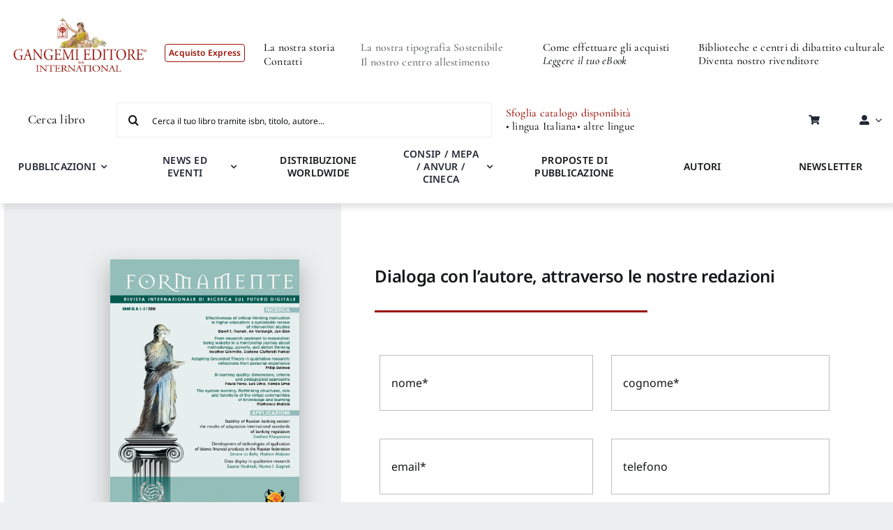

--- FILE ---
content_type: text/css
request_url: https://gangemi.com/wp-content/themes/Avada-Child-Theme/includes/assets/swiper/custom-swiper.css?ver=1.0.3
body_size: 89
content:
.custom-swiper .swiper-button-next,
.custom-swiper .swiper-button-prev{
    position: absolute;
    font-size: 24px;
    top: 50%;
    transform: translateY(-50%);
    z-index: 99999;
    cursor: pointer;
}

.custom-swiper .swiper-button-prev {
    left: -17px;
}
.custom-swiper .swiper-button-next {
    right: -17px;
}

.custom-swiper .custom-swiper-thumb{
    max-height: 200px;
}

.custom-swiper .swiper-slide{
    display: flex;
    flex-direction: column;
    justify-content: center;
    align-items: center;
}

@media only screen and (max-width: 856px) {
    .custom-swiper .swiper-wrapper {
         align-items: start !important;
    }
}

--- FILE ---
content_type: application/javascript; charset=utf-8
request_url: https://cs.iubenda.com/cookie-solution/confs/js/54632618.js
body_size: -209
content:
_iub.csRC = { consApiKey: 'KhAmtyQjXebrVTAuDg9bgE4RBmHal3wg', consentDatabasePublicKey: 'OLp9OURraUTJ84Fztdyk3nb7c5Qy39Pw', showBranding: false, publicId: 'b33dafc4-6db6-11ee-8bfc-5ad8d8c564c0', floatingGroup: false };
_iub.csEnabled = true;
_iub.csPurposes = [1,3,2,4];
_iub.cpUpd = 1711122015;
_iub.csT = 1.0;
_iub.googleConsentModeV2 = true;
_iub.totalNumberOfProviders = 11;


--- FILE ---
content_type: text/javascript
request_url: https://gangemi.com/wp-content/themes/Avada-Child-Theme/includes/assets/swiper/custom-swiper.js?ver=1.0.3
body_size: -28
content:
const swiperSottoCollane = new Swiper('#sotto-collane-swiper', {
    direction: 'horizontal',
    spaceBetween: 20,
    breakpoints: {
        0:    { slidesPerView: 2 },
        568:  { slidesPerView: 2 },
        856:  { slidesPerView: 3 },
        1200: { slidesPerView: 4 },
        1600: { slidesPerView: 5 }
    }
});


--- FILE ---
content_type: text/javascript
request_url: https://gangemi.com/wp-content/themes/Avada-Child-Theme/js/titleShop.js?ver=1.0.0
body_size: 16064
content:
jQuery(document).ready(function () {

    /*jQuery('.woof-sd-ie-radio').on('click', function(e) {
        let targetElement = jQuery('.ul.products.products-4');
		console.log('click')
        if (targetElement.length) {
            jQuery('html, body').animate({
                scrollTop: targetElement.offset().top
            }, 800); 
        }
     });*/

	/*jQuery(document).on('click', clickStart, function() {
		jQuery('html, body').animate({
		scrollTop: jQuery('.woof_shortcode_output').offset().top - 400
		}, 1000);
	});*/

	const url = window.location.href;

	if (url.includes('product_cat')) {
         const category = document.querySelector('#novita-editoriali');
        if(!!category){category.style.display = 'none';}
        //console.log(category)
		
		const indexCategory = window.location.pathname.indexOf('product_cat');
		let tmp = window.location.pathname.substring(indexCategory);
		//console.log(tmp)
		if (tmp.includes('page')) {
			tmp = tmp.substring(0, tmp.indexOf('page') - 1);
            //console.log(tmp)
            tmp = tmp+'/' ;
			//console.log(tmp)
		}

		const firstPath = tmp.replace('product_cat-', '');
        //console.log(firstPath)
		//const lastElementPath = firstPath.lastIndexOf('/')
        const value = firstPath.substring(0,firstPath.lastIndexOf('/') ) 
        //console.log(value)
               
        //OGGETTO
		const obj = {
			'archeologia-restauro': {
				title: 'Archeologia, Restauro'
			},
			'architettura-urbanistica-ambiente': {
				title: 'Architettura, Urbanistica, Ambiente'
			},
			'arte': {
				title: 'Arte'
			},
			'cinema-teatro-video-musica': {
				title: 'Cinema, Teatro, Video, Musica'
			},
			'diritto-economia': {
				title: 'Diritto, Economia'
			},
			'disegno-rilievo-design': {
				title: 'Disegno, Rilievo, Design'
			},
			'fotografia': {
				title: 'Fotografia'
			},
			'junior': {
				title: 'Junior'
			},
			'medicina-salute-alimentazione-e-cucina': {
				title: 'Medicina, Salute, Alimentazione e Cucina'
			},
			'meridione': {
				title: 'Meridione'
			},
			'opere-varie': {
				title: 'Opere varie'
			},
			'periodici': {
				title: 'Periodici'
			},
			'abitare-la-terra': {
				title: 'Abitare la terra',
				body: `<p class=\"testobase\">Abitare la terra / Dwelling on Earth</p> <p class=\"testom0 testocolor\">Rivista di geoarchitettura / A magazine of geoarchitecture</p> <p class=\"testom0 testocolor\">per una architettura della responsabilità / For an architecture of responsability</p> <p class=\"testom0 testocolor\">Trimestrale / Quarterly</p> <p class=\"\">ISSN 1592-8608 (cartaceo) <br>ISSN 2531-789X (online)</p> <p class=\"testom0\">Direttore Responsabile:<span class=\"testobold\">Paolo Portoghesi</span></p> <p class=\"testom\">Caporedattore:<span class=\"testobold\">Mario Pisani</span></p> <p class=\"testom\">Redazione:<span class=\"testobold\">Petra Bernitsa, Lucia Galli, Francesca Gottardo, Mosè Ricci, Leone Spita, Stefania Tuzi</span></p> <p class=\"\"><span class=\"testoitalic\">Corrispondenti Estero:</span> <span class=\"testobold\">Takeyuki Okubo (Giappone), Ivan Cavalcanti (Brasile), Andrea Maliqari (Albania), Florian Nepravishta (Albania), Yang Xiujing (Cina), Mahmut Aydin (Turchia), Saadet Guner (Turchia), Beata Makowska (Polonia), Jim Cogswell (Usa), Pedro António Janeiro (Portogallo), Enio Laprovitera Da Motta (Brasile), Katarina Smatanova (Slovacchia), Carol Cofone (Usa), David Listokin (Usa), Ali Abu Ghanimeh (Giordania), Joaquín Díaz (Germania), Michael Kloos (Germania), Yonca Erkan, (Turchia), Xavier Greffe (Francia), Rusudan Mirzikashvili (Georgia), Maria Dolores Munoz (Cile), Elena Shlienkova (Russia), Isabel Tort (Spagna)</span></p> <p class=\"testom0-bottom\"><span class=\"testoitalic\">Comitato Scientifico:</span></p> <p class=\"testom0\"><span class=\"testobold\">Mario Botta,</span> <span class=\"testoitalic\">Accademia di Architettura di Mendrisio, Svizzera </span></p> <p class=\"testom0\"><span class=\"testobold\">Augusto Romano Burelli,</span> <span class=\"testoitalic\">Università IUVA di Venezia </span></p> <p class=\"testom0\"><span class=\"testobold\">Francoise Burkhardt,</span> <span class=\"testoitalic\">già direttore del Kunsthaus di Amburgo,dell’IDZ (Internationales Design Zentrum) di Berlino e del CCI (Centre de Création Industrielle) del Centre Georges Pompidou di Parigi</span></p> <p class=\"testom0\"><span class=\"testobold\">Orazio Carpenzano,</span> <span class=\"testoitalic\">Dipartimento di Architettura, Sapienza Università di Roma </span></p> <p class=\"testom0\"><span class=\"testobold\">Maurice Culot,</span> <span class=\"testoitalic\">Presidente del Groupe international d\'architecture Arcas; Presidente della Fondation pour l’Architecture, Bruxelles; Presidente degli Archives d’Architecture Moderne, Centre d\'Archives, Musée d’Architecture et Maison d’Editions. Presidente del Prix Européen d’Architecture triennal Philippe Rotthier</span></p> <p class=\"testom0\"><span class=\"testobold\">Richard England,</span> <span class=\"testoitalic\">già Preside della Facoltà di Architettura di Msida, Malta </span></p> <p class=\"testom0\"><span class=\"testobold\">James Wines,</span> <span class=\"testoitalic\">Professore di Architettura, Penn State University, USA </span></p> <p class=\"testom0\"><span class=\"testobold\">Paolo Zermani,</span> <span class=\"testoitalic\">Dipartimento Architettura, Università di Firenze </span></p> <p class=\"testom0\"><span class=\"testobold\">Alì Abu Ghanimeh,</span> <span class=\"testoitalic\">Preside della Facoltà di Ingegneria, Università di Giordania </span></p> <p class=\"testom0\"><span class=\"testobold\">Kengo Kuma,</span><span class=\"testoitalic\">Facoltà di Architettura, Università di Tokyo </span></p> <p class=\"testom0\"><span class=\"testobold\">Shigeru Ban,</span> <span class=\"testoitalic\">docente in numerose università giapponesi </span></p> <p class=\"testom0\"><span class=\"testobold\">Sun Yi Dong,</span> <span class=\"testoitalic\">Ingegnere senior, School of Design and Art, Zhejiang University of Technology </span></p> <p class=\"testom0\"><span class=\"testobold\">Jiang Jie,</span> <span class=\"testoitalic\">Zhejiang University of Technology </span></p> <p class=\"testom0\"><span class=\"testobold\">Kay Bea Jones,</span> <span class=\"testoitalic\">Professore di Architettura, Knowlton School, USA</span></p> <p class=\"testom0\"><span class=\"testobold\">Hans Kollhoff,</span> <span class=\"testoitalic\">già professore all’Università di Dortmund </span></p> <p class=\"testom0-bottom testoitalic\">Un numero: € 15,00</p> <p class=\"testom0 testoitalic\">Arretrati: € 30,00</p> <p class=\"testom0 testoitalic\">Numeri doppi: € 30,00</p> <p class=\"testom0 testoitalic\">Abbonamento annuale Italia € 60,00</p> <p class=\"testom0 testoitalic\">Abbonamento Promozionale Italia € 120,00 (8 numeri con volume omaggio)</p> <p class=\"testom0 testoitalic\">Estero un numero: € 15,00 - £/$ 18,00</p> <p class=\"testom0 testoitalic\">Estero Abbonamento annuale: € 70,00 - £/$ 84.00</p> <p class=\"testoitalic testosmall\">Gli arretrati sono disponibili presso l\’editore al doppio del prezzo di copertina</p>\n`
			},
			'accademie-biblioteche-ditalia': {
				title: 'Periodici — Accademie & Biblioteche d’Italia',
				body: `<p class=\"testobase\">Accademie & Biblioteche d’Italia</p>\n\t\t\t\t<p class=\"testom0 testocolor\">Semestrale di cultura delle biblioteche e delle istituzioni culturali</p>\n\t\t\t\t<p class=\"\">ISSN 0001-4451 (cartaceo) <br> ISSN 2704-7113 (online)</p>\n\t\t\t\t<p class=\"testom0\"><span class=\"testoitalic\">Direttore responsabile:</span> <span class=\"testobold\">Paola Passarelli</span></p>\n\t\t\t\t<p class=\"testom0\"><span class=\"testoitalic\">Vicedirettore:</span> <span class=\"testobold\">Angela Benintende</span></p>\n\t\t\t\t<p class=\"testom0\"><span class=\"testoitalic\">Direttore editoriale:</span> <span class=\"testobold\">Angela Adriana Cavarra</span></p>\n\t\t\t\t<p class=\"testom0\"><span class=\"testoitalic\">Caporedattore:</span> <span class=\"testobold\">Laura Lanza</span></p>\n\t\t\t\t<p class=\"testom0\"><span class=\"testoitalic\">Redazione:</span> <span class=\"testobold\">Maria Itala Appi, Marina Battaglini, Elisabetta Caldelli, Rosanna Ciolina, Madel Crasta, Serena Dainotto, Claudio Leombroni, Paola Lolli, Paola Paesano, Paola Puglisi</span></p>\n\t\t\t\t<p class=\"testom0-bottom testoitalic\">Un numero: € 15,00</p>\n\t\t\t\t<p class=\"testom0 testoitalic\">Arretrati: € 30,00</p>\n\t\t\t\t<p class=\"testom0 testoitalic\">Numeri doppi: € 30,00</p>\n\t\t\t\t<p class=\"testom0 testoitalic\">Abbonamento annuale Italia € 55,00</p>\n\t\t\t\t<p class=\"testom0 testoitalic\">Estero un numero: € 15,00 - £/$ 18.00</p>\n\t\t\t\t<p class=\"testom0 testoitalic\">Estero numeri doppi:  € 30,00 - £/$ 36.00</p>\n\t\t\t\t<p class=\"testom0 testoitalic\">Estero Abbonamento annuale: € 65,00 - £/$ 80.00</p>\n\t\t\t\t<p class=\"testoitalic testosmall\">Gli arretrati sono disponibili presso l’editore al doppio del prezzo di copertina</p>`
			},
			'annali-del-barocco-in-sicilia': {
				title: 'Periodici — Annali del Barocco in Sicilia',
				body: `<p class=\"testobase\">Annali del Barocco in Sicilia</p>\n\t\t\t\t<p class=\"testom0 testocolor\">Studi e Ricerche di Storia dell’Architettura</p>\n\t\t\t\t<p class=\"testom0 testocolor\">Rivista del Centro Internazionale di Studi sul Barocco</p>\n\t\t\t\t<p class=\"\">IISSN 1125-9205</p>\n\t\t\t\t<p class=\"testom0\"><span class=\"testoitalic\">Direttore responsabile: </span> <span class=\"testobold\">Lucia Trigilia</span></p>\n\t\t\t\t<p class=\"testom0\"><span class=\"testoitalic\">Comitato scientifico: </span> <span class=\"testobold\">Cesare de Seta, Marcello Fagiolo, Giuseppe La Monica, Angela Marino, Lucia Trigilia, Giuseppe Voza</span></p>\n\t\t\t\t<p class=\"testom0\"><span class=\"testoitalic\">Comitato di consulenza internazionale: </span> <span class=\"testobold\">Alessandra Anselmi, Nicola Aricò, Beatriz Blasco Esquivias, Mario Bevilacqua, Antonio Bonet Correa, Howard Burns, Rosa Maria Cagliostro, Giuseppe Campione, Elena Cattarini Léger, Vincenzo Cazzato, Denis De Lucca, Marco Dezzi Bardeschi, Leonardo Di Mauro, Liliane Dufour,\n\t\t\t\tFernando Quiles Garcia, Anna Giannetti, Maria Giuffrè, Adriana Giusti, Tatiana Kirova, Maria Luisa Madonna, Lauro Magnani, Marco Rosario Nobile, Mario Panarello, Stefano Piazza, Paolo Portoghesi, Augusto Roca De Amicis, Costanza Roggero, Rosa Tamborrino, Stephen Tobriner, Rita Valenti</span></p>\n\t\t\t\t<p class=\"testom0-bottom\"><span class=\"testoitalic\">Comitato di redazione: </span> <span class=\"testobold\">Alessia Cicero, Simona Gatto</span></p>\n\t\t\t\t<p class=\"testom0 testoitalic\">Un numero: € 20,00</p>\n\t\t\t\t<p class=\"testom0 testoitalic\">Arretrati: € 30,00 (€ 40,00 il numero 8)</p>\n\t\t\t\t<p class=\"testom0 testoitalic\">Abbonamento: € 20,00</p>\n\t\t\t\t<p class=\"testom0 testoitalic\">Estero un numero € 20,00 - $/£ 24.00</p>\n\t\t\t\t<p class=\"testom0 testoitalic\">Estero abbonamento: € 25,00 - $/£ 30.00</p>\n\t\t\t\t<p class=\"testoitalic testosmall\">Gli arretrati vengono venduti al doppio del prezzo di copertina </p>`
			},
			'bollettino-anisa': {
				title: 'Periodici — Bollettino ANISA',
				body: `\t<p class=\"testobase\">Bollettino ANISA </p>\n\t\t\t\t<p class=\"testom0 testocolor\">Bolletino quadrimestrale dell'Associazione Nazionale Insegnanti di Storia dell'Arte</p>\n\t\t\t\t<p class=\"testom\">Redazione: <span class=\"testobold\">Maria Antonietta Destro, Maria Giovanna Ragionieri, Maria Antonietta Spadaro, Paola Strada</span></p>\n\t\t\t\t<p class=\"testoitalic testosmall\">Fuori commercio, edizione omaggio riservata ai soci dell'Associazione Nazionale Insegnanti di Storia dell'Arte\t</p>`
			},
			'bollettino-dei-musei-comunali-di-roma': {
				title: 'Periodici — Bollettino dei Musei Comunali di Roma',
				body: `<p class=\"testobase\">Bollettino dei Musei Comunali di Roma</p>\n\t\t\t\t<p class=\"testom0 testocolor\">Annuale</p>\n\t\t\t\t<p class=\"\">ISSN 0523-9346</p>\n\t\t\t\t<p class=\"testom0\"><span class=\"testoitalic\">Direttore responsabile e di redazione:</span><span class=\"testobold\"> Lucia Stefanelli Pirzio Biroli</span></p>\n\t\t\t\t<p class=\"testom0\"><span class=\"testoitalic\">Redazione:</span><span class=\"testobold\">  Manlio Barberito, Liliana Barroero, Piero Becchetti, Antonio Giuliano, Barbara Pettinau, Maria Elisa Tittoni Monti</span></p>\n\t\t\t\t<p class=\"testom0\"><span class=\"testoitalic\">Assistente alla redazione:</span><span class=\"testobold\">  Alessandra Caravale</span></p>\n\t\t\t\t<p class=\"testom0-bottom testoitalic\">Un numero: € 18,00 </p>\n\t\t\t\t<p class=\"testom0 testoitalic\">Arretrati: € 36,00 </p>\n\t\t\t\t<p class=\"testom0 testoitalic\">Abbonamento annuale Italia € 24,00 </p>\n\t\t\t\t<p class=\"testom0 testoitalic\">Estero un numero: € 18,00 - $/£ 24.00 </p>\n\t\t\t\t<p class=\"testom0 testoitalic\">Estero Abbonamento annuale: € 30,00 - $/£ 36.00 </p>\n\t\t\t\t<p class=\"testom testosmall\">Gli arretrati vengono venduti al doppio del prezzo di copertina </p>`
			},
			'brutium': {
				title: 'Periodici — Brutium',
				body: `<p class=\"testobase\">Brutium</p>\n\t\t\t\t<p class=\"testom0 testocolor\">Rivista quadrimestrale d'arte fondata da Alfonso Frangipane nel 1922</p>\n\t\t\t\t<p class=\"testom0-bottom\"><span class=\"testoitalic\">Direttore responsabile:   </span><span class=\"testobold\"> Alessandro Manganaro</span></p>\n\t\t\t\t<p class=\"testom0\"><span class=\"testoitalic\">Direttore editoriale:   </span><span class=\"testobold\"> Maria Froncillo;</span></p>\n\t\t\t\t<p class=\"testom0\"><span class=\"testoitalic\">Redattori:   </span><span class=\"testobold\"> Francesco Arillotta, Giovanni Curatola, Luigi Malice, Giuseppe Niglia, Agatina Nucera, Annunziata Pani, John T. Spike;</span></p>\n\t\t\t\t<p class=\"testom0\"><span class=\"testoitalic\">Segretario di redazione:   </span><span class=\"testobold\"> Annunziata Pani;</span></p>\n\t\t\t\t<p class=\"testom0\"><span class=\"testoitalic\">   </span><span class=\"testobold\">Grafica a cura di Giovanni Curatola.</span></p>\n\t\t\t\t<p class=\"testom0\"><span class=\"testoitalic\">Comitato dei garanti:   </span><span class=\"testobold\"> Ugo Campisani, Rosa Dattola Morello, Raffaella Frangipane, Maria Vittoria Macrì, Maria Arria Malara, Nuccia Micalizzi, Vittoria Russo. </span></p>\n\t\t\t\t<p class=\"testom0-bottom testoitalic\">Estero e arretrati: € 10,00. </p>\n\t\t\t\t<p class=\"testom testosmall\">Pubblicato e disponibile fino al n. 3/2002  </p>`
			},
			'controspazio': {
				title: 'Periodici — Controspazio',
				body: `<p class=\"testobase testocolor\">Collana Carte scoperte dell'Archivio Storico Capitolino</p>\n\t\t\t\t<p class=\"\"><span class=\"testoitalic\">Diretta da:</span><span class=\"testobold\"> Claudio Parisi Presicce</span></p>\n\t\t\t\t<p class=\"\"><span class=\"testoitalic\">Comitato scientifico: </span><span class=\"testobold\">Alessandro Cremona, Laura Francescangeli, Vincenzo Frustaci, Patrizia Gori, Simona Lunadei, Elisabetta Mori, Maria Luisa Neri, Giovanni Paoloni, Marcello Teodonio</span></p>\n\t\t\t\t<p class=\"testom0-bottom\"><span class=\"testoitalic\">Segreteria di redazione: </span><span class=\"testobold\">Maria Teresa De Nigris; </span></p>\n\t\t\t\t<p class=\"testom0\"> e-mail <a href=\"mailto: mariateresa.denigris@comune.roma.it\">mariateresa.denigris@comune.roma.it</a></p>\n\t\t\t\t<p class=\"testom testosmall\">Copia gratuita del volume Lettere tra Paolo Giordano Orsini e Isabella de' Medici  </p>`
			},
			'digital-universities': {
				title: 'Periodici — Digital Universities',
				body: `<p class=\"testobase testocolor\">Digital Universities</p>\n\t\t\t\t<p class=\"testocolor testoitalic testobold\">International best practices and applications</span></p>\n\t\t\t\t<p class=\"testoitalic testocolor testobold\">Full english text</p>\n\t\t\t\t<p>ISSN 2385-2992 (print) <br>\n\t\t\t\tISSN 2385-1740 (online)</p>\n\t\t\t\t<p class=\"\"><span class=\"testoitalic\">Cadenza:</span> <span class=\"testobold\"> quadrimestral</span></p>\n\t\t\t\t<p class=\"\"><span class=\"testoitalic\">Direttore Responsabile:</span> <span class=\"testobold\"> Alessandra Briganti</span></p>\n\t\t\t\t<p class=\"\"><span class=\"testoitalic\">Coordinamento Editoriale e Scientifico:</span> <span class=\"testobold\"> Giovanni Briganti, Anna Baldazzi, Matteo Martini</span></p>\n\t\t\t\t<p class=\"\"><span class=\"testoitalic\">Coordinamento redazionale:</span> <span class=\"testobold\"> Ilaria Reggiani</span></p>\n\t\t\t\t<p class=\"\"><span class=\"testoitalic\">Coordinamento Grafico:</span> <span class=\"testobold\"> Ambra Veglia</span></p>\n\t\t\t\t<p class=\"\"><span class=\"testoitalic\">Comitato Direttivo:</span> <span class=\"testobold\"> Dante Cosi, Francesco Capriglione, Paolo Citti, Raffaele Chiarelli, Rainer Masera, Romano Lazzeroni</span></p>\n\t\t\t\t<p class=\"\"><span class=\"testoitalic\">GUIDE Assoociation Coordinament:</span> <span class=\"testobold\"> Laura Ricci</span></p>\n\t\t\t\t<p class=\"\"><span class=\"testoitalic\">Scientific Committee:</span> <span class=\"testobold\"> Beatriz Fainholc, Krysztof Gurba, Robert W. Robertson, Kumiko Aoki, Mustafa Nasereddin, David Guralnick, Catherine Ngugi, Murilo Matos Mendonça, Marco Rimanelli</span></p>\n\t\t\t\t<p class=\"testom0-bottom\">Un numero: € 10,00</p>\n\t\t\t\t<p class=\"testom0\"> Arretrati: € 20.00</p>\n\t\t\t\t<p class=\"testom0\"> Abbonamento: € 30.00</p>\n\t\t\t\t<p class=\"testom0-bottom\">Estero un numero: € 10.00  £/$ 13.00</p>\n\t\t\t\t<p class=\"testom0\">Estero arretrati: € 20.00  £/$ 26.00</p>\n\t\t\t\t<p class=\"testom0\">Estero abbonamento: € 35.00  £/$ 45.00</p>`
			},
			'disegnare-idee-immagini': {
				title: 'Periodici — Disegnare Idee Immagini',
				body: `<p class=\"testobase testocolor\">Disegnare Idee Immagini / Drawing ideas images</p>\n\t\t\t\t<p class=\"testocolor testom0-bottom testobold\">Rivista semestrale del Dipartimento di Storia, Disegno e Restauro dell’Architettura, finanziata da Sapienza Università di Roma</p>\n\t\t\t\t<p class=\"testocolor testom0 testobold\">Biannual Journal of the Department of History, Representation and Restoration of Architecture financed by Sapienza Rome University</p>\n\t\t\t\t<p>ISSN 1123-9247 (cartaceo)<br>\n\t\t\t\t\tISSN 2704-7105 (online)\n\t\t\t\t</p>\n\t\t\t\t<p class=\"\"><span class=\"testoitalic\">Direttore scientifico/Editor-in-Chief:</span> <span class=\"testobold\">  Mario Docci </span></p>\n\t\t\t\t<p class=\"\"><span class=\"testoitalic\">Direttore responsabile/Managing editor: </span> <span class=\"testobold\"> Carlo Bianchini </span></p>\n\t\t\t\t<p class=\"\"><span class=\"testoitalic\">Comitato Scientifico/Scientific Committee:</span> <span class=\"testobold\">  Piero Albisinni, Giovanni Carbonara, Laura Carnevali, Francis D.K. Ching, Cesare Cundari, Laura De Carlo, Mario Docci, Marco Gaiani, Angela García Codoñer, Riccardo Migliari, Douglas Pritchard, Franco Purini, Mario Santana-Quintero, José A. Franco Taboada </span></p>\n\t\t\t\t<p class=\"\"><span class=\"testoitalic\">Comitato di Redazione/Editorial Staff:</span> <span class=\"testobold\">  Laura Carlevaris (coordinatore), Emanuela Chiavoni, Carlo Inglese, Alfonso Ippolito, Luca Ribichini </span></p>\n\t\t\t\t<p class=\"\"><span class=\"testoitalic\">Coordinamento editoriale/Editorial coordination:</span> <span class=\"testobold\">  Monica Filippa </span></p>\n\t\t\t\t<p class=\"testom0-bottom\">Un numero: € 15,00</p>\n\t\t\t\t<p class=\"testom0\">rretrati: € 30,00 (€ 15,00 fino al n° 41)</p>\n\t\t\t\t<p class=\"testom0\">bbonamento: € 30,00</p>\n\t\t\t\t<p class=\"testom0-bottom\">Estero un numero: € 15.00 $/£ 20.00</p>\n\t\t\t\t<p class=\"testom0\">Estero Arretrati: € 30,00 $/£ 40.00 (€ 15,00 $/£ 20.00 fino al n° 41)</p>\n\t\t\t\t<p class=\"testom0\">Estero Abbonamento: € 35.00 $/£ 45.00</p>`
			},
			'formamente': {
				title: 'Periodici — FormaMente',
				body: `<p class=\"testobase testocolor\">FormaMente</p>\n\t\t\t\t<p class=\"testocolor testom0-bottom testobold\">Rivista internazionale di ricerca sul futuro digitale</p>\n\t\t\t\t<p class=\"testocolor testom0 testobold\">Italian and english text</p>\n\t\t\t\t<p>ISSN 1970-7118 (print)<br>\n\t\t\t\tISSN 2284-4600 (online)\n\t\t\t\t</p>\n\t\t\t\t<p class=\"\">Cadenza: <span class=\"testobold\">trimestrale</span></p> \n\t\t\t\t<p class=\"testom0-bottom\"><span class=\"testoitalic\">Direttore responsabile:</span> <span class=\"testobold\">Alessandra Briganti</span></p>\n\t\t\t\t<p class=\"testom0\"><span class=\"testoitalic\">Coordinamento Editoriale e Scientifico:</span> <span class=\"testobold\"> Giovanni Briganti, Anna Baldazzi, Matteo Martini</span></p>\n\t\t\t\t<p class=\"testom0 testoitalic\"><span class=\"testoitalic\">Coordinamento redazionale:</span> <span class=\"testobold\"> Ambra Veglia, Marta Furzi</span></p>\n\t\t\t\t<p class=\"testom0 testoitalic\">Comitato Direttivo:</p>\n\t\t\t\t<p class=\"testom0 testobold\">Raffaele Chiarelli - <span class=\"testoitalic\">Direttore del Dipartimento Scienze Giuridiche e Politiche</span></p>\n\t\t\t\t<p class=\"testom0 testobold\">Dante Cosi - <span class=\"testoitalic\">Dipartimento Scienze Giuridiche e Politiche</span></p>\n\t\t\t\t<p class=\"testom0 testobold\">Paolo Citti - <span class=\"testoitalic\">Dipartimento di Ingegneria dell’Innovazione e dell’Informazione</span></p>\n\t\t\t\t<p class=\"testom0 testobold\">Rainer Masera - <span class=\"testoitalic\">Dipartimento di Scienze Economiche ed Aziendali</span></p>\n\t\t\t\t<p class=\"testom0 testobold\">Romano Lazzeroni - <span class=\"testoitalic\">Dipartimento di Scienze Umane</span></p>\n\t\t\t\t<p class=\"testom0-bottom testoitalic\">Scientific Committee</p>\n\t\t\t\t<p class=\"testom0 testobold\">Beatriz Fainholc - <span class=\"testoitalic\">Universidad Nacional de la Plata, Argentina </span></p>\n\t\t\t\t<p class=\"testom0 testobold\">Krysztof Gurba - <span class=\"testoitalic\">Pedagogical University of Krakow, Poland </span></p>\n\t\t\t\t<p class=\"testom0 testobold\">Robert W. Robertson - <span class=\"testoitalic\">Argosy University, USA </span></p>\n\t\t\t\t<p class=\"testom0 testobold\">Kumiko Aoki - <span class=\"testoitalic\">The Open University of Japan, Japan </span></p>\n\t\t\t\t<p class=\"testom0 testobold\">Mustafa Nasereddin - <span class=\"testoitalic\">Talal Abu -Ghazaleh Organization, Jordan </span></p>\n\t\t\t\t<p class=\"testom0 testobold\">David Guralnick - <span class=\"testoitalic\">Columbia University, USA </span></p>\n\t\t\t\t<p class=\"testom0 testobold\">Catherine Ngugi - <span class=\"testoitalic\">OER Africa , Kenya </span></p>\n\t\t\t\t<p class=\"testom0 testobold\">Murilo Matos Mendonça - <span class=\"testoitalic\">Universidade do Sul de Santa Catarina, Brazil </span></p>\n\t\t\t\t<p class=\"testom0 testobold\">Marco Rimanelli - <span class=\"testoitalic\">Saint Leo University, USA </span></p>\n\t\t\t\t<p class=\"testom0-bottom\">Un numero: € 10,00</p>\n\t\t\t\t<p class=\"testom0\">Arretrati: € 20.00</p>\n\t\t\t\t<p class=\"testom0\">Abbonamento: € 40.00</p>\n\t\t\t\t<p class=\"testom0-bottom\">Estero un numero: € 10.00  £/$ 15.00</p>\n\t\t\t\t<p class=\"testom0\">Estero arretrati: € 20.00  £/$ 24.00</p>\n\t\t\t\t<p class=\"testom0\">Estero abbonamento: € 50.00  £/$ 60.00</p>`
			},
			'hiart': {
				title: 'Periodici — HiArt',
                body: `<p class=\"testobase testocolor\">HiArt</p>\n<p class=\"testocolor testom0-bottom testobold testoitalic\">Rivista semestrale d’informazione dell’Alta Formazione Artistica e Musicale</p>\n                <p class=\"testocolor testom0-bottom testobold testoitalic\">Facing english text</p>\n                <p class=\"testom0-bottom\"><span class=\"testoitalic\">Direttore responsabile: </span> <span class=\"testobold\">Emilia Gangemi</span></p>\n                <p class=\"testom0\"><span class=\"testoitalic\">Direttore editoriale:  </span> <span class=\"testobold\">Roberto Morese</span></p>\n                <p class=\"testom0\"><span class=\"testoitalic\">Comitato scientifico:  </span> <span class=\"testobold\">Bruno Carioti, Stefano Maria Bettega, Daniele Ficola, Giuseppe Furlanis, Giuseppe Gaeta, Roberto Lambarelli, Franco Mariani, Roberto Morese, Roberto Pieracini, Alessandro Romanini</span></p>\n                <p class=\"testom0-bottom\">Un numero: € 15,00</p>\n                <p class=\"testom0\">Arretrati: € 30,00 (€ 20,00 fino al numero 4)</p>\n                <p class=\"testom0\">Abbonamento: due numeri € 30,00</p>\n                <p class=\"testom0\">Estero abbonamento: due numeri € 60,00</p>\n                <p class=\"testom testosmall\">Gli arretrati sono disponibili presso l’editore al doppio del prezzo di copertina </p>`
			},
			'il-caffe-illustrato': {
				title: 'Periodici — Il Caffe’ illustrato',
                body: `<p class=\"testobase testocolor\">Il Caffe' illustrato</p>\n<p class=\"testocolor testom0-bottom testobold testoitalic\">Bimestrale di parole e immagini</p>\n<p class=\"testom0-bottom\"><span class=\"testoitalic\">Diretto da </span> <span class=\"testobold\">Ermanno Cavazzoni, Gianni Celati, Walter Pedullà.</span></p>\n                <p class=\"testom0\"><span class=\"testoitalic\">Direttore responsabile: </span> <span class=\"testobold\">Walter Pedullà.</span></p>\n                <p class=\"testom0\"><span class=\"testoitalic\">Redattori: </span> <span class=\"testobold\">Andrea Borgia, Gabriele Pedullà.</span></p>\n                <p class=\"testom0\"><span class=\"testoitalic\">Design: Giuseppe Romanazzi, </span> <span class=\"testobold\">Antonio Romano.</span></p>\n                <p class=\"testom0-bottom\">Un numero: € 5,16</p>\n                <p class=\"testom0\">Estero: € 10,33</p>\n                <p class=\"testom0\">Pubblicato e disponibile fino al n.4</p>\n                <p class=\"testom testosmall\">Gli arretrati sono disponibili presso l’editore al doppio del prezzo di copertina</p>`
			},
			'industrial-design': {
				title: 'Periodici — Industrial design',
                body: `<p class=\"testobase testocolor\">DIID Disegno industriale - Industrial design</p>\n<p class=\"testocolor testom0-bottom testobold testoitalic\">Rivista trimestrale di formazione e ricerca</p>\n                <p class=\"testom0-bottom\">Facing English text </p>\n                <p class=\"testom0-bottom\"><span class=\"testoitalic\">Direttore responsabile:</span> <span class=\"testobold\"> Tonino Paris. Coordinamento: Simonetta Lux, Tonino Paris, Mario Morcellini, Francesco Cervellini, Eduardo Vittoria, Sergio Polano.</span></p> \n                <p class=\"testom0\"><span class=\"testoitalic\">Redazione:</span> <span class=\"testobold\"> Carlo Martino (Redattore capo), Adelaide Pescatori (Segreteria di redazione), Gloria Arditi, Fiorella Bulegato, Federica Dal Falco, Barbara Deledda, Loredana Di Lucchio, Carla Farina, Sabrina Lucibello, Augusto Pieroni, Lucia Pietroni, Domenico Scudero.</span></p>\n                <p class=\"testom0\"><span class=\"testoitalic\">Traduzione:</span> <span class=\"testobold\">Darragh Henegan.</span> <span class=\"testoitalic\">Progetto grafico:</span> <span class=\"testobold\">Lucia Caruso.</span> </p>\n                <p class=\"testom0-bottom\">Un numero: € 10,00</p>\n                <p class=\"testom0\">Arretrati: € 20,00</p>\n                <p class=\"testom testosmall\">Gli arretrati vengono venduti al doppio del prezzo di copertina </p>`
			},
			'inscena': {
				title: 'Periodici — Inscena',
                body: `<p class=\"testobase testocolor\">InScena</p>\n<p class=\"testocolor testobold testoitalic\">Rivista mensile dello spettacolo diretta da Nuccio Messina</p>\n<p class=\"testom0-bottom\"><span class=\"testoitalic\">Direttore:</span> <span class=\"testobold\"> Nuccio Messina</span></p>\n                <p class=\"testom0\"><span class=\"testoitalic\">Redattore capo:</span> <span class=\"testobold\"> Valentina Venturini</span></p>\n                <p class=\"testom0\"><span class=\"testoitalic\">Comitato scientifico:</span> <span class=\"testobold\"> Antonio Attisani, Rocco Familiari, Mario Luzi, Judith Malina, Walter Pedullà, Renzo Rosso, Luigi Squarzina.</span></p>\n                <p class=\"testom0-bottom\"> E-mail <a href=\"mailto: inscena@gangemieditore.it\">: inscena@gangemieditore.it</a></p>\n                <p class=\"testom0\">Un numero: € 8,00</p>\n                <p class=\"testom0\">Un numero arretrato: € 16,00</p>\n                <p class=\"testom0\">Un numero all'estero: € 16,00.</p>\n                <p class=\"testom testosmall\">Gli arretrati sono disponibili presso l’editore al doppio del prezzo di copertina </p>`
			},
			'italia-nostra': {
				title: 'Periodici — Italia Nostra',
                body: `<p class=\"testobase testocolor\">ItaliaNostra</p>\n<p class=\"testocolor testobase\">Rivista bimestrale dell'Associazione Nazionale per la tutela del Patrimonio Storico, Artistico e Naturale della Nazione</p>\n                <p>ISSN 0021-2822 (print)<br>\n                ISSN 2704-8241 (online)</p>\n                <p class=\"testom0-bottom\"><span class=\"testoitalic\">Direttore responsabile:</span> <span class=\"testobold\"> Luca Carra</span></p>\n                <p class=\"testom0\"><span class=\"testoitalic\">Presidente:</span> <span class=\"testobold\"> Mariarita Signorini</span></p>\n                <p class=\"testom0\"><span class=\"testoitalic\">Vicepresidenti:</span> <span class=\"testobold\"> Alberto Ferruzzi, Ebe Giacometti, Teresa Liguori</span></p>\n                <p class=\"testom0-bottom\">Un numero: € 5,00</p>\n                <p class=\"testom0\">Arretrati: € 10,00</p>\n                <p class=\"testom0\">Abbonamento: € 20,00</p>\n                <p class=\"testom0-bottom\">Estero un numero: € 5.00 £/$ 8.00</p>\n                <p class=\"testom0\">Estero Arretrati: € 10.00 £/$ 15.00</p>\n                <p class=\"testom0\">Estero abbonamento: € 25,00 £/$ 30.00</p>`
			},
			'journ-of-public-finance-public-choice': {
				title: 'Periodici — Journ. of Public Finance Public Choice',
                body: `<p class=\"testobase testocolor\">Journal of Public Finance and Public Choice</p>\n<p class=\"testocolor testobold testoitalic testom0-bottom\">Rivista Quadrimestrale di finanza pubblica in lingua inglese </p>\n                <p class=\"testocolor testobold testoitalic testom0\">Full english text Full english text </p>\n                <p class=\"testom0-bottom\">ISSN 1120-7019</p>\n                <p class=\"testom0\"><span class=\"testoitalic\">Direttore responsabile:</span> <span class=\"testobold\">Domenico Da Empoli</span></p>\n                <p class=\"testom0\"><span class=\"testoitalic\">Comitato scientifico: </span> <span class=\"testobold\">Enrico Colombatto, Antonio Maria Fusco, Richard E. Wagner</span></p>\n                <p class=\"testom0\"><span class=\"testoitalic\">Redazione: </span> <span class=\"testobold\">E. Galli, F. Padovano, M. Villani</span></p> \n                <p class=\"testom0-bottom\">Un numero: € 18,00</p>\n                <p class=\"testom0\">Arretrati: € 36,00</p>\n                <p class=\"testom0\">Arretrati numeri doppi: € 50,00</p>\n                <p class=\"testom0\">Arretrati numeri tripli: € 70,00</p>\n                <p class=\"testom0\">Abbonamento annuale Italia € 54,00</p>\n                <p class=\"testom0\">Estero un numero: € 18,00 - $/£ 24.00</p>\n                <p class=\"testom0\">Estero Abbonamento annuale: € 64,00 - $/£ 76.00</p>\n                <p class=\"testom testosmall\">Gli arretrati sono disponibili presso l’editore al doppio del prezzo di copertina </p>` 
			},
			'letteratura-e-linguistica': {
				title: 'Periodici — Letteratura e linguistica'
			},
			'nuove-esperienze-di-giustizia-minorile': {
				title: 'Periodici — Nuove esperienze di Giustizia Minorile',
                body: `<p class=\"testobase testocolor\">Nuove esperienze di Giustizia minorile</p>\n<p class=\"testocolor testobold testoitalic testom0-bottom\">Rivista del Dipartimento per la Giustizia minorile</p> \n                <p class=\"testocolor testobold testoitalic testom0\">Italian and english text</p> \n                <p>ISSN 2611-3716</p>\n                <p class=\"testom0\"><span class=\"testoitalic\">Direttore responsabile:</span> <span class=\"testobold\"> Anna Scalfati</span></p>\n                <p class=\"testom0\"><span class=\"testoitalic\">Caporedattore:</span> <span class=\"testobold\"> Isabella Mastropasqua</span></p>\n                <p class=\"testom0\"><span class=\"testoitalic\">Redazione:</span> <span class=\"testobold\"> Giuseppina Barberis, Silvana Mordeglia, Antonella Zanfei, Concetto Zanghi</span></p>\n                <p class=\"testom0-bottom\">Un numero: € 30,00</p><p class=\"testom0\">Arretrati: € 60,00</p><p class=\"testom0\">Abbonamento annuale Italia € 30,00</p><p class=\"testom0\">Estero un numero: € 30,00 - $/£ 36.00</p><p class=\"testom0\">Estero Abbonamento annuale: € 35,00 - $/£ 45.00</p>\n `
			},
			'opus-nuova-serie': {
				title: 'Periodici — Opus nuova serie',
				body: ` <p class=\"testobase testocolor testom0\">OPUS nuova serie</p>\n\t\t\t\t<p class=\"testocolor testobold testoitalic testom0\">quaderno di storia architettura restauro disegno</p>\n\t\t\t\t<p class=\"testocolor testobold testoitalic testom0\">journal of history architecture conservation drawing</p>\n\t\t\t\t<p class=\"testobold\">Rivista annuale del Dipartimento di Architettura, Sezione Patrimonio Architettonico<br>\n\t\t\t\tUniversità degli Studi \"Gabriele d'Annunzio\" di Chieti e Pescara<br>\n\t\t\t\tAnnual Journal of the Department of Architecture (Architectural Heritage Unit)<br>\n\t\t\t\t\"Gabriele d'Annunzio\" University of Chieti-Pescara</p>\n\t\t\t\t<p>ISSN 2532-7747 (cartaceo)<br>\n\t\t\t\tISSN 2704-6567 (online)<br>\n\t\t\t\t</p>\n\t\t\t\t<p class=\"testom0\"><span class=\"testoitalic\">Direttore responsaile/Managing editor: </span> <span class=\"testobold\"> Claudio Varagnoli</span></p>\n\t\t\t\t<p class=\"testom0\"><span class=\"testoitalic\">Comitato direttivo/Executive committee: </span> <span class=\"testobold\"> Adriano Ghisetti Giavarina, Livio Sacchi, Claudio Varagnoli</span></p>\n\t\t\t\t<p class=\"testom0\"><span class=\"testoitalic\">Comitato Scientifico/Scientific Committee:</span> <span class=\"testobold\"> Lorenzo Bartolini Salimbeni (Centro di Studi per la Storia dell'Architettura, Roma), Donata Battilotti (Università di Udine), Piergiacomo Bucciarelli (Centro di Studi per la Storia dell'Architettura, Roma), Annegret Burg (Potsdam Fachhochschule), Alejandro Cabeza Pérez (Universidad Nacional Autónoma de México), Tracy E. Cooper (Temple University, Philadelphia), Mihaela Criticos (\"Ion Mincu\" University of Architecture and Urban Planning, Bucharest), Denis De Lucca (University of Malta), Flora de Paoli Faria (Universidade Federal do Rio de Janeiro), Daniela Esposito (Sapienza Università di Roma), Marco Gaiani (Università di Bologna), Amparo Graciani García (Universidad de Sevilla), Ascensión Hernández Martínez (Universidad de Zaragoza), Javier Ibáñez Fernández (Universidad de Zaragoza), Raimundo Mendes da Silva (Universidade de Coimbra), Beatriz Mugayar Kühl (Universidade de São Paulo), Marco Rosario Nobile (Università di Palermo), Javier Rivera Blanco (Universidad de Alcalá de Henares), Augusto Roca De Amicis (Sapienza Università di Roma), Tommaso Scalesse (Centro di Studi per la Storia dell'Architettura, Roma), Maurizio Unali (Università \"G. d'Annunzio\" di Chieti e Pescara), Nivaldo Vieira de Andrade (Universidade Federal da Bahia), Nicolas Detry (Universitè de Clermont-Ferrand), Claudine Houbart (Université de Louvain)</span></p>\n\t\t\t\t<p class=\"testom0\"><span class=\"testoitalic\">Comitato di redazione/Editorial staff:</span> <span class=\"testobold\"> Giovanni Caffio, Stefano D'Avino, Milena Fiadino, Raffaele Giannantonio, Nino Mataloni, Caterina Palestini, Antonella Salucci, Lucia Serafini, Pasquale Tunzi, Marcello Villani, Clara Verazzo</span></p>\n\t\t\t\t<p class=\"testom0-bottom\">Un numero: € 15,00</p>\n\t\t\t\t<p class=\"testom0\">Arretrati: € 30,00</p>\n\t\t\t\t<p class=\"testom0\">Abbonamento: € 15,00</p>\n\t\t\t\t<p class=\"testom0-bottom\">Estero un numero: € 30.00 - £/$ 33.00</p>\n\t\t\t\t<p class=\"testom0\">Estero Arretrati: € 60,00 - £/$ 66.00</p>\n\t\t\t\t<p class=\"testom0\">Estero Abbonamento: € 30.00 - £/$ 33.00</p>`
			},
			'origini': {
				title: 'Periodici — Origini',
				body: `<p class=\"testobase testocolor\">Origini. Preistoria e protostoria delle civiltà antiche - Prehistory and protohistory of ancient civilizations</p>\n\t\t\t\t<p class=\"testocolor testobold testoitalic testom0\">Periodico del Dipartimento di Scienze dell’antichità - Museo delle Origini</p>\n\t\t\t\t<p>ISSN 0474-6805</p>\n\t\t\t\t<p class=\"testomax \">Origini is a single-blind peer-reviewed journal of world prehistory and protohistory published yearly by the Sapienza University of Rome. The journal reports new archaeological research, method and issues of international significance to a broad academic and professional readership. The journal is a forum for the current debate on the basic topics of prehistoric archaeology and anthropology, contributing to the development of scientific achievements in these fields. We ask for original papers presenting new data in an interpretative framework of historical reconstruction and/or debating theoretical and methodological questions.</p>\n\t\t\t\t<p class=\"testom0-bottom\"><span class=\"testoitalic\">Direttore responsabile/Editor in chief:</span> <span class=\"testobold\">  Marcella Frangipane</span></p>\n\t\t\t\t<p class=\"testom0-bottom\"><span class=\"testoitalic\">Curatori Associati/Associate Editors:</span> <span class=\"testobold\"> Francesca Balossi Restelli, Cecilia Conati Barbaro, Savino Di Lernia, Lucia Mori, Alessandro Vanzetti</span></p>\n\t\t\t\t<p class=\"testom0-bottom\"><span class=\"testoitalic\">Comitato scientifico/Scientific Board:</span> <span class=\"testobold\"> Peter M.M.G. Akkermans (Leiden), Barbara Barich (Roma), M.Giovanna Biga (Roma), Andrea Cardarelli (Roma), Alberto Cazzella (Roma), Mireille David-Elbiali (Genève), Nick Drake (London), Anthony Harding (Exeter), Adria LaViolette (Charlottesville-Virginia), Cristina Lemorini (Roma), Mario Liverani (Roma), Alessandra Manfredini (Roma), Joseph Maran (Heidelberg), Peter Mitchell (Oxford), Margherita Mussi (Roma), Paola Piana Agostinetti (Roma), Mark Pearce (Nottingham), Catherine Perlès (Paris), Susan Pollock (Berlin), John Robb (Cambridge), Manuel Santonja (Burgos), Jiri Svoboda (Brno), Norman Yoffee (Santa Fe, New Mexico), Daniela Zampetti (Roma)</span></p>\n\t\t\t\t<p class=\"testom testoitalic testosmall\">Per i numeri fino al XXXIII del 2011:</p>\n\t\t\t\t<p class=\"testom0 testosmall\"><span class=\"testoitalic\">Direttore responsabile:</span> <span class=\"testobold\"> Alessandra Manfredini</span></p>\n\t\t\t\t<p class=\"testom0 testosmall\"><span class=\"testoitalic\">Comitato scientifico:</span> <span class=\"testobold\"> Barbara E. Barich, Maria Giovanna Biga, Maria Casini, Alberto Cazzella, Marcella Frangipane, Mario Liverani, Marina Lupacciolu, Maurizio Moscoloni, Margherita Mussi, Paola Piana Agostinetti, Daniela Zampetti</span></p> \t\n\t\t\t\t\n\t\t\t\t<p class=\"testomax testom0-bottom\"><a href=\"https://gangemi.com/wp-content/uploads/ORIGINI_Guidelines_for_Contributors.pdf\">Download the Guidelines for contributors</a></p>\n\t\t\t\t<p class=\"testomax testom0\"><a href=\"https://gangemi.com/wp-content/uploads/Origini_Publication_ethics.pdf\">Download the Origini Publication ethics</a></p>	`
			},
			'ricerca-progetto': {
				title: 'Periodici — Ricerca & Progetto',
				body: `<p class=\"testobase testocolor\">Ricerca & Progetto</p>\n\t\t\t\t<p class=\"testocolor testobold testoitalic\"> Semestrale del Dipartimento di Progettazione Architettonica e Urbana dell'Università di Roma \"La Sapienza\"</p>\n\t\t\t\t<p class=\"testom0-bottom\"><span class=\"testoitalic\">Direttore responsabile:</span> <span class=\"testobold\"> Lucio V. Barbera</span></p>\n\t\t\t\t<p class=\"testom0\"><span class=\"testoitalic\">Redazione:</span> <span class=\"testobold\"> Barbara Cacciapuoti (caporedattore), Giovanni Pogliani, Livio Quaroni, Antonino Saggio, Nicola Sanfelice</span></p>\n\t\t\t\t<p class=\"testom0\"><span class=\"testoitalic\">Segreteria di redazione:</span> <span class=\"testobold\"> Federica Bramucci</span></p>\n\t\t\t\t<p class=\"testom0\"><span class=\"testoitalic\">Design & editing:</span> <span class=\"testobold\"> Arnaldo Marino</span></p>\n\t\t\t\t<p class=\"testom0\"><span class=\"testoitalic\">Un numero:</span> <span class=\"testobold\"> € 7,75</span></p>\n\t\t\t\t<p class=\"testom0\"><span class=\"testoitalic\">Arretrati:</span> <span class=\"testobold\"> € 15,00</span></p>\n\t\t\t\t<p class=\"testom0\"><span class=\"testoitalic\">Estero:</span> <span class=\"testobold\"> € 15,00</span></p>\n\t\t\t\t<p class=\"testom0\"><span class=\"testoitalic\">Arretrati estero:</span> <span class=\"testobold\"> € 30,00</span></p>\n\t\t\t\t<p class=\"testoitalic testosmall\">Gli arretrati sono disponibili presso l’editore al doppio del prezzo di copertina</p>`
			},
			'rivista-storica-del-lazio': {
				title: 'Periodici — Rivista storica del Lazio',
				body: `<p class=\"testobase testocolor\">Rivista storica del Lazio</p>\n\t\t\t\t<p class=\"testocolor testobold testoitalic\"> Rivista semestrale di storia medievale moderna e contemporanea</p>\n\t\t\t\t<p class=\"testom0-bottom\"><span class=\"testoitalic\">Direttore responsabile:</span> <span class=\"testobold\"> Andrea Di Nicola</span></p>\n\t\t\t\t<p class=\"testom0\"><span class=\"testoitalic\">Redazione:</span> <span class=\"testobold\"> Bonella, Cortonesi, Curti, De Nicolò, Di Nicola, Sassu.</span></p> \n\t\t\t\t<p class=\"testom0\"><span class=\"testoitalic\">Comitato Scientifico:</span> <span class=\"testobold\"> Arnaldo Bruschi, Mario Caravale, Massimo Miglio, Maura Piccialuti, Lucia Principe, Maurizio Tonali, \n\t\t\t\tCarlo Vallauri</span></p>\n\t\t\t\t<p class=\"testom0-bottom\">Un numero: € 10,50</p>\n\t\t\t\t<p class=\"testom0\">Arretrati: € 20,00</p>\n\t\t\t\t<p class=\"testom0\">Abbonamento: € 20,00</p>\n\t\t\t\t<p class=\"testom0\">Estero abbonamento: € 40,00</p>\n\t\t\t\t<p class=\"testosmall\">Gli arretrati sono disponibili presso l’editore al doppio del prezzo di copertina</p>`
			},
			'semestre-europeo': {
				title: 'Periodici — Semestre Europeo',
				body: `\t\t\t<p class=\"testobase testocolor\">Semestre Europeo</p>\n\t\t\t\t<p class=\"testocolor testobold\">Rivista semestrale europea di best practices</p>\n\t\t\t\t<p class=\"testom0-bottom\"><span class=\"testoitalic\">Direttore responsabile:</span> <span class=\"testobold\"> Aldo Torchiaro</span></p>\n\t\t\t\t<p class=\"testom0\"><span class=\"testoitalic\">Direttore editoriale:</span> <span class=\"testobold\"> Cristiano Zagari</span></p>\n\t\t\t\t<p class=\"testom0\"><span class=\"testoitalic\">Redazione:</span> <span class=\"testobold\"> Cristiano Dionisi, Monica Didò, Cesare Costantini, Enzo Maria Lefevre Cervini, Lorenzo Kamel, Gloria Monaco, Mario Profumi, Francesco Tufarelli, Paolo Barletta, Emmanuel Dupuy, Giampaolo Girardi, Andrea Trotta</span></p>\n\t\t\t\t<p class=\"testom0-bottom\">Un numero: € 15,00</p>\n\t\t\t\t<p class=\"testom0\">Arretrati: € 30,00</p>\n\t\t\t\t<p class=\"testom0\">Abbonamento: € 30,00</p>\n\t\t\t\t<p class=\"testom0\">Estero un numero: € 30,00</p>\n\t\t\t\t<p class=\"testom0\">Estero abbonamento: € 60,00</p>\n\t\t\t\t<p class=\"testosmall\">Gli arretrati sono disponibili presso l’editore al doppio del prezzo di copertina</p> `
			},
			'slavica-viterbiensia': {
				title: 'Periodici — Slavica viterbiensia',
				body: `\t\t\t\t<p class=\"testobold\">Massimo Lopez</p>\n\t\t\t\t<p class=\"testobase testom0-bottom testocolor\">Medicina e Oncologia. Storia illustrata</p>\n\t\t\t\t<p class=\"testobase testom0 testocolor\">Medicine and Oncology. An Illustrated History</p>\n\t\t\t\t<p class=\"testocolor testom0-bottom testobold\">Opera in 11 volumi disponibile in italiano e in inglese, con copertina cartonata, di grande formato, con moltissime illustrazioni</p>\n\t\t\t\t<p class=\"testocolor testom0 testobold\">Work in 11 volumes available in Italian and English version, hardcover, large format with many illustrations</p>\n\t\t\t\t<p>Una storia della medicina e dell’oncologia dalle origini ai giorni nostri, come immaginata in questo progetto, non è stata mai tentata in precedenza. L’intera opera non si limita a raccontare i fatti ma il significato dei fatti, ponendo la medicina e l’oncologia nell’ampio contesto della storia generale e delle discipline umanistiche, per dare preziose indicazioni sul ruolo importane svolto dalle scienze mediche nel progresso dell’umanità. Pregevoli storie della medicina, sebbene datate, sono rinvenibili nella letteratura medica, mentre sono assenti libri di storia globale dell’oncologia e in particolare quelli ideati per dare una veduta esaustiva dell’integrazione tra le due discipline. Partendo dalle origini della vita e delle malattie, compreso il cancro, l’opera – in undici volumi – conduce il lettore in un viaggio affascinante tra i molteplici aspetti della pratica e dei concetti medici delle civiltà antiche e le trasformazioni intercorse nel mondo grecoromano, nella cultura islamica e nell’intero Occidente. La descrizione delle malattie, delle teorie mediche e delle terapie del passato è posta nel contesto storico e sociale in cui si sono affermate, mettendo in rilievo i più importanti avanzamenti verificatisi in medicina, chirurgia, farmacologia e oncologia. A partire dal XX secolo è la concezione della malattia neoplastica a dominare la narrazione, considerandone gli aspetti etiologici, evolutivi e terapeutici e il loro impatto nel contesto della società contemporanea. Dalla scoperta della struttura del DNA alla moderna oncologia di precisione, gli uomini di scienza hanno cercato, trovato e analizzato; ipotizzato e sperimentato. Hanno osato. Le loro scoperte rivoluzionarie hanno fatto cambiare completamente il modo di interpretare un fenomeno morboso che, pur suscitando grande interesse in ogni epoca, è rimasto troppo a lungo poco conosciuto. Le conseguenze in termini terapeutici non si sono fatte attendere e hanno consentito di guarire diverse neoplasie e creare i presupposti per debellarne altre. La ricerca, tuttavia, non avrà mai termine e la parte finale dell’opera è rivolta alle prospettive future, fornendo le basi concettuali per comprenderne l’evoluzione logica. Scritta con rigore scientifico e con stile fluente, accessibile a tutti, l’opera è impreziosita da numerose figure, che a partire dagli antichi graffiti delle caverne fino alle immagini dei circuiti molecolari utilizzati dalla cellula cancerosa, forniscono una rappresentazione visiva di come si siano evolute medicina e oncologia, facilitandone nel contempo la comprensione. Così concepita, essa non è solamente un autorevole testo di consultazione per coloro che si dedicano allo studio della medicina e dell’oncologia, ma offre ai lettori interessati l’opportunità di seguire la formazione delle idee moderne sullo stato di salute e sul trattamento delle malattie, e di trovare una risposta corretta ai numerosi quesiti che affollano la mente di coloro che in numero crescente rivolgono la loro attenzione ai tumori.</p>\n\t\t\t\t<p class=\"testoitalic\">A history of medicine and oncology from its origins to the present day – as envisaged in this eleven-volume project – has never before been written. By placing medicine and oncology into the broader framework of general history and humanist studies this project not only presents the facts but also their significance, thus providing valuable information about the major role played by medical sciences in the development of humanity. Although medical literature contains excellent, but albeit outdated histories of medicine, there are no books on the global history of oncology, in particular, ones that provide a comprehensive overview of the integration between these two disciplines. Starting with the origins of life and diseases, including cancer, this work takes the reader on a fascinating journey regarding the many practices and medical concepts adopted by ancient civilisations, and the transformations that occurred in the Graeco-Roman world, in Islamic culture and the entire western hemisphere. The descriptions of the diseases, medical theories, and therapies of the past are placed in their historical and social context, highlighting the most important advances in medicine, surgery, pharmacology and oncology. From the 20th century onwards, the narration is dominated by cancer in its etiological, evolutionary and therapeutic aspects, along with their impact on the contemporary society. From the discovery of the structure of DNA to modern precision oncology, scientists searched, found and analysed; they theorised and experimented. They dared. Their revolutionary discoveries have completely changed the way in which we interpret a morbid phenomenon that sparked enormous interest throughout the ages but for a very long time remained relatively unknown. The consequences in therapeutic terms came relatively quickly, leading to the cure for several cancers and paving the way to eradicate others. Research, however, will never stop and the final part of the work focuses on the future perspectives, providing the conceptual bases required to understand their logical evolution. Scientifically accurate, fluidly written, accessible to all, the work is embellished with numerous illustrations ranging from the ancient graffiti found in caves to the images of the molecular circuits used by cancer cells. They provide a visual representation of the evolution of medicine and oncology and facilitate their comprehension. The books in this project are not only authoritative texts available for consultation by scholars of medicine and oncology. They also provide interested readers the opportunity to trace the evolution of modern ideas regarding health and the treatment of diseases, and to find the correct answer to the many questions that crowd the minds of those who increasingly turn their attention to cancer.</p>`
			},
			'sociologia': {
				title: 'Periodici — Sociologia',
				body: `<div id=\"descrizione\">\n<p>\n\t<span style=\"color:#2f4f4f;\"><strong style=\"color: rgb(0, 128, 0); font-family: verdana, geneva, sans-serif; \"><span style=\"font-size:14px;\">Sociologia</span></strong></span></p>\n<p>\n\t<span style=\"color:#ff8c00;\"><span style=\"font-size:12px;\"><em><strong>Rivista Quadrimestrale di Scienze Storiche e Sociali</strong></em></span></span></p>\n<p>\n\t<span style=\"color:#000;\"><span style=\"font-size: 12px;\">ISSN 0038-0156 (cartaceo)<br>\n\tISSN 2531-5951 (online)<br>\n\t</span></span></p>\n<p>\n\t<em>Direttore: </em><strong>Andrea Bixio</strong></p>\n<p>\n\t<span style=\"font-size:12px;\"><em>Organizzazione redazionale:</em><strong> Italia Calvano</strong></span></p>\n<p>\n\t<span style=\"font-size:12px;\"><em>Comitato Scientifico: </em><strong>Gabriele De Rosa (+), Sabino Acquaviva, Simona Andrini, Dario Antiseri, Filippo Barbano (+), Corrado Barberis, Vincenzo Cappelletti, Vincenzo Cesareo, Massimo Corsale, Michele Colasanto, Franco Crespi, Mario D’Addio, Giuseppe dalla Torre, Achille de Nitto, Egeria Di Nallo, Pierpaolo Donati, Marisa Ferrari, Fabrizio Fornari, Luigi Frudà, Agostino Giovagnoli, Eugenio Guccione, Alberto Izzo, Francesco Leonardi, Francesco Malgeri, Tito Marci, Carlo Mongardini, Arianna Montanari, Lorenzo Ornaghi, Luciano Pellicani, Gloria Pirzio Ammassari, Angela Maria Punzi Nicolò, Andrea Riccardi, Francesco Riccobono, Flaminia Saccà, Antonio Scaglia, Angelo Sindoni, Luigi Spaventa, Francesco Traniello, Claudio Vasale, Stefano Zamagni.</strong></span></p>\n<p>\n\t<span style=\"font-size:12px;\"><em>International Board: </em><strong>Cengiz Çağla, Roger Friedland, Salvador Giner, Robert Hettlaghe, Lucien Jaume, Michel Miaille, Aditya Mukherjee, Mridula Mukherjee, Hans Peter Müller, Karl Siegbert Rehberg, Patrick Tacussel, Johann Weiss.</strong></span></p>\n<p>\n\t<span style=\"font-size:12px;\"><a href=\"import/materialiVari/SOCIOLOGIA_Norme_redazionali_per_gli_Autori.pdf\" target=\"_blank\">Norme redazionali</a><br>\n\t<a href=\"import/materialiVari/SOCIOLOGIA_Dichiarazione_etica.pdf\" target=\"_blank\">Dichiarazione sull’etica e sulle pratiche scorrette nella pubblicazione dei lavori scientifici</a></span></p>\n<p>\n\t<span style=\"font-size:12px;\">Dall'anno 2017<br>\n\tUn numero: € 15,00<br>\n\tArretrati: € 30,00<br>\n\t</span>Abbonamento: € 45,00</p>\n<p>\n\t<span style=\"font-size:12px;\">Estero un numero: € </span><span style=\"font-size:12px;\">15.00 <span style=\"font-family:verdana,geneva,sans-serif;\"><span style=\"font-size:12px;\">$/£</span></span> 20.00<br>\n\tEstero Arretrati: € 30.00 </span><span style=\"font-size:12px;\"><span style=\"font-family:verdana,geneva,sans-serif;\"><span style=\"font-size:12px;\">$/£</span></span> 40.00<br>\n\tEstero abbonamento: € 60,00 <span style=\"font-family:verdana,geneva,sans-serif;\"><span style=\"font-size:12px;\">$/£</span></span> 80.00<br>\n\t</span><br>\n\tFIno all'anno 2016 (incluso)<br>\n\t<span style=\"font-size:12px;\">Un numero: € 10,00<br>\n\tArretrati: € 20,00<br>\n\t</span>Abbonamento: € 30,00</p>\n<p>\n\t<span style=\"font-size:12px;\">Estero un numero: € </span><span style=\"font-size:12px;\">20.00 <span style=\"font-family:verdana,geneva,sans-serif;\"><span style=\"font-size:12px;\">$/£</span></span> 20.00<br>\n\tEstero Arretrati: € 40.00 <span style=\"font-family:verdana,geneva,sans-serif;\"><span style=\"font-size:12px;\">$/£</span></span> 20.00<br>\n\tEstero abbonamento: € 60,00 <span style=\"font-family:verdana,geneva,sans-serif;\"><span style=\"font-size:12px;\">$/£</span></span> 72.00 </span></p>\n<p>\n\t<strong>Parole chiave</strong>:</p>\n<div>\n\t<div style=\"float:left; width:50%\">\n\t\t<ul style=\"list-style: none;\">\n\t\t\t<li>\n\t\t\t\tAgape: <a href=\"scheda_articolo.php?isbn=9788849223637\">2/2011</a> <a href=\"scheda_articolo.php?isbn=9788849237337\">1/2019</a></li>\n\t\t\t<li>\n\t\t\t\tCapitale sociale: <a href=\"scheda_articolo.php?isbn=9788849216714\">3/2008</a></li>\n\t\t\t<li>\n\t\t\t\tComunicazione e arte: <a href=\"scheda_articolo.php?isbn=9788849218299\">1/2009</a></li>\n\t\t\t<li>\n\t\t\t\tComunismo: <a href=\"scheda_articolo.php?isbn=9788849227147\">2/2013<br>\n\t\t\t\t</a>Comunità: <a href=\"https://www.gangemieditore.com/dettaglio/sociologia-n-2-2020/8914/41 \">2/2020</a></li>\n\t\t\t<li>\n\t\t\t\tCultura giuridica europea: <a href=\"scheda_articolo.php?isbn=9788849225204\">1/2012</a></li>\n\t\t\t<li>\n\t\t\t\tCultura sociologica europea: <a href=\"scheda_articolo.php?isbn=9788849225259\">2/2012</a></li>\n\t\t\t<li>\n\t\t\t\tCulture politiche: <a href=\"scheda_articolo.php?isbn=9788849230048\">3/2014</a></li>\n\t\t\t<li>\n\t\t\t\tDemocrazia: <a href=\"scheda_articolo.php?isbn=9788849232219\">2/2016</a> <a href=\"scheda_articolo.php?isbn=9788849234084\">3/2018</a></li>\n\t\t\t<li>\n\t\t\t\tDiscorso giuridico: <a href=\"scheda_articolo.php?isbn=9788849225389\">3/2012</a></li>\n\t\t\t<li>\n\t\t\t\tDono: <a href=\"scheda_articolo.php?isbn=9788849234060\">1/2018</a></li>\n\t\t\t<li>\n\t\t\t\tEconomia italiana: <a href=\"scheda_articolo.php?isbn=9788849228083\">3/2013</a></li>\n\t\t\t<li>\n\t\t\t\tEtica: <a href=\"scheda_articolo.php?isbn=9788849234053\">3/2017</a></li>\n\t\t\t<li>\n\t\t\t\tForma: <a href=\"https://www.gangemieditore.com/dettaglio/sociologia-n-3-2020/9012/41\">3/2020</a><br>\n\t\t\t\tGiuliani Alessandro: <a href=\"scheda_articolo.php?isbn=9788849222272\">3/2010</a></li>\n\t\t\t<li>\n\t\t\t\tGovernance: <a href=\"scheda_articolo.php?isbn=9788849233360\">3/2016</a></li>\n\t\t\t<li>\n\t\t\t\tIndividualismo: <a href=\"scheda_articolo.php?isbn=9788849227147\">2/2013</a> <a href=\"scheda_articolo.php?isbn=9788849230819\">2/2015</a></li>\n\t\t\t<li>\n\t\t\t\tInterazionismo: <a href=\"scheda_articolo.php?isbn=9788849232738\">1/2016<br>\n\t\t\t\t</a>Lavoro: <a href=\"https://www.gangemieditore.com/dettaglio/sociologia-n-2-2021/9257/41\">2/2021</a></li>\n\t\t\t<li>\n\t\t\t\tMale: <a href=\"scheda_articolo.php?isbn=9788849219104\">3/2009</a> <a href=\"scheda_articolo.php?isbn=9788849219869\">1/2010</a></li>\n\t\t\t<li>\n\t\t\t\tMenzogna: <a href=\"scheda_articolo.php?isbn=9788849228465\">1/2014</a></li>\n\t\t\t<li>\n\t\t\t\t&nbsp;</li>\n\t\t</ul>\n\t\t<br>\n\t\t&nbsp;</div>\n\t<div style=\"float:right; width:50%\">\n\t\t<ul style=\"list-style: none;\">\n\t\t\t<li>\n\t\t\t\tNarcisismo:&nbsp;<a href=\"http://gestione.gangemieditore.com/scheda_articolo.php?isbn=9788849229028\">2/2014</a></li>\n\t\t\t<li>\n\t\t\t\tNazismo e fascismo: <a href=\"scheda_articolo.php?isbn=9788849226621\">1/2013<br>\n\t\t\t\t</a>Politica: <a href=\"https://www.gangemieditore.com/dettaglio/sociologia-n-1-2020/8889/41\">1/2020</a></li>\n\t\t\t<li>\n\t\t\t\tRagione: <a href=\"scheda_articolo.php?isbn=9788849218688\">2/2009</a></li>\n\t\t\t<li>\n\t\t\t\tRagione giuridica: <a href=\"scheda_articolo.php?isbn=9788849218688\">2/2009</a></li>\n\t\t\t<li>\n\t\t\t\tRazionalità sociale: <a href=\"scheda_articolo.php?isbn=9788849218688\">2/2009</a></li>\n\t\t\t<li>\n\t\t\t\tReligione e violenza: <a href=\"scheda_articolo.php?isbn=9788849232738\">1/2016</a></li>\n\t\t\t<li>\n\t\t\t\tSacro: <a href=\"scheda_articolo.php?isbn=9788849234077\">2/2018</a></li>\n\t\t\t<li>\n\t\t\t\tScuola di Chicago: <a href=\"scheda_articolo.php?isbn=9788849230338\">1/2015</a></li>\n\t\t\t<li>\n\t\t\t\tSocial work, social policy: <a href=\"scheda_articolo.php?isbn=9788849237337\">1/2019</a></li>\n\t\t\t<li>\n\t\t\t\tSocietà: <a href=\"scheda_articolo.php?isbn=9788849223231\">1/2011</a></li>\n\t\t\t<li>\n\t\t\t\tSocietà costituente: <a href=\"scheda_articolo.php?isbn=9788849215977\">1/2008</a></li>\n\t\t\t<li>\n\t\t\t\tSocietà e stato: <a href=\"scheda_articolo.php?isbn=9788849234039\">1/2017</a></li>\n\t\t\t<li>\n\t\t\t\tSocietà e storia: <a href=\"scheda_articolo.php?isbn=9788849234046\">2/2017</a></li>\n\t\t\t<li>\n\t\t\t\tSociologia spagnola: <a href=\"scheda_articolo.php?isbn=9788849216554\">2/2008</a></li>\n\t\t\t<li>\n\t\t\t\tSpazio pubblico: <a href=\"scheda_articolo.php?isbn=9788849223637\">2/2011</a></li>\n\t\t\t<li>\n\t\t\t\tStereotipi e rappresentazioni sociali: <a href=\"scheda_articolo.php?isbn=9788849231953\">3/2015</a>&nbsp;<a href=\"https://www.gangemieditore.com/dettaglio/sociologia-n-1-2021/9208/41\">1/2021</a></li>\n\t\t\t<li>\n\t\t\t\tStoria: <a href=\"scheda_articolo.php?isbn=9788849223231\">1/2011</a></li>\n\t\t\t<li>\n\t\t\t\tSturzo Luigi: <a href=\"scheda_articolo.php?isbn=9788849221053\">2/2010</a> <a href=\"https://www.gangemieditore.com/dettaglio/sociologia-n-2-2019/8525/41\">2/2019</a></li>\n\t\t\t<li>\n\t\t\t\tTecnologia e tradizioni: <a href=\"https://www.gangemieditore.com/dettaglio/sociologia-n-3-2019/8769/41\">3/2019</a></li>\n\t\t\t<li>\n\t\t\t\tTeologia: <a href=\"scheda_articolo.php?isbn=9788849223637\">2/2011</a></li>\n\t\t</ul>\n\t</div>\n</div>\n                    </div>`
			},
			'spaziosocieta': {
				title: 'Periodici — Spazio&società',
				body: `<div id=\"descrizione\">\n<p>\n\t<span style=\"color:#2f4f4f;\"><span style=\"font-family:verdana,geneva,sans-serif;\"><strong><span style=\"font-size:14px;\">Spazio e società - Space&amp;society</span></strong></span><br>\n\t</span></p>\n<p>\n\t<span style=\"font-size:12px;\"><span style=\"color:#008000;\"><span style=\"font-family:verdana,geneva,sans-serif;\"><strong><span style=\"color:#ff8c00;\"><em>Rivista internazionale di architettura</em></span><br>\n\t<em><span style=\"color:#f00;\">English and Italian text</span></em></strong></span></span></span></p>\n<div>\n\t<em><strong><span style=\"font-family:verdana,geneva,sans-serif;\"><span style=\"font-size:12px;\"><br>\n\t</span></span></strong></em></div>\n<div>\n\t<em><span style=\"font-family:verdana,geneva,sans-serif;\"><span style=\"font-size:12px;\">Un numero: € 7,75</span></span></em></div>\n<div>\n\t<em><span style=\"font-family:verdana,geneva,sans-serif;\"><span style=\"font-size:12px;\">Arretrati: € 15,00</span></span><br>\n\t</em></div>\n<div id=\"cke_pastebin\">\n\t<em><span style=\"font-family:verdana,geneva,sans-serif;\"><span style=\"font-size:12px;\"><br>\n\t</span></span></em></div>\n<div>\n\t<div id=\"cke_pastebin\">\n\t\t<em><em><span style=\"font-size:10px;\">Gli arretrati sono disponibili presso l’editore al doppio del prezzo di copertina&nbsp;</span></em></em></div>\n</div>\n                    </div>`
			},
			'tevere': {
				title: 'Periodici — Tevere',
				body: `<div id=\"descrizione\">\n<p>\n\t<span style=\"color:#2f4f4f;\"><strong style=\"color: rgb(0, 128, 0); font-family: verdana, geneva, sans-serif; \"><span style=\"font-size:14px;\">Tevere</span></strong></span></p>\n<div>\n\t<span style=\"color:#ff8c00;\"><span style=\"font-size:12px;\"><em style=\"font-family: verdana, geneva, sans-serif; \"><strong>Rivista Trimestrale dell’Autorità di Bacino del Fiume Tevere</strong></em></span></span></div>\n<div id=\"cke_pastebin\">\n\t<span style=\"color:#ff8c00;\"><span style=\"font-size:12px;\"><br>\n\t</span></span></div>\n<div id=\"cke_pastebin\">\n\t&nbsp;</div>\n<div id=\"cke_pastebin\">\n\t<span style=\"font-family:verdana,geneva,sans-serif;\"><em><span style=\"font-size:12px;\">Direttore responsabile:</span></em><strong><span style=\"font-size:12px;\"> Carlo Ferranti</span></strong></span></div>\n<div id=\"cke_pastebin\">\n\t<span style=\"font-family:verdana,geneva,sans-serif;\"><em><span style=\"font-size:12px;\">Direttore scientifico:</span></em><strong><span style=\"font-size:12px;\"> Adriano Paolella</span></strong></span></div>\n<div id=\"cke_pastebin\">\n\t<span style=\"font-family:verdana,geneva,sans-serif;\"><em><span style=\"font-size:12px;\">Comitato scientifico: </span></em><strong><span style=\"font-size:12px;\">Roberto Grappelli, Leandro Benincasi, Paola Bertolucci, Alberto Burghignoli, Giuliano Cervi, Giorgio Cesari, Alberto Clementi, Angelo D’Eramo, Raniero De Filippis, Roberto Guercio, Giuliano Guglielmi, Giorgio A. Gullotta, Mauro Lasagna, Luciano Marchetti, Gian Marco Margaritona, Fausto Martinelli, Endro Martini, Roberto Mussapi, Giorgio Occhipinti, Vincenzo Pasquini, Ester Renella, Ettore Ricci, Fabio Tancredi, Cesare Vignoli, Angelo Viterbo</span></strong></span></div>\n<div id=\"cke_pastebin\">\n\t<span style=\"font-family:verdana,geneva,sans-serif;\"><strong><span style=\"font-size:12px;\"><br>\n\t</span></strong></span></div>\n<div id=\"cke_pastebin\">\n\t<span style=\"font-family:verdana,geneva,sans-serif;\"><span style=\"font-size:12px;\">Un numero: € 6,20 </span></span></div>\n<div>\n\t<span style=\"font-family:verdana,geneva,sans-serif;\"><span style=\"font-size:12px;\">Arretrati: € 12,00</span></span></div>\n<div>\n\t<span style=\"font-family:verdana,geneva,sans-serif;\"><span style=\"font-size:12px;\">Abbonamento: € 18,60 </span></span></div>\n<div>\n\t<span style=\"font-family:verdana,geneva,sans-serif;\"><span style=\"font-size:12px;\">Estero abbonamento: € 37,20</span></span></div>\n<div id=\"cke_pastebin\">\n\t&nbsp;</div>\n<div id=\"cke_pastebin\">\n\t&nbsp;</div>\n<div id=\"cke_pastebin\">\n\t<em><span style=\"font-family:verdana,geneva,sans-serif;\"><span style=\"font-size:10px;\">Gli arretrati sono disponibili presso l’editore al doppio del prezzo di copertina&nbsp;</span></span></em></div>\n                    </div>`
			},
			'ulteriori-periodici': {
				title: 'Periodici — Ulteriori periodici'
			},
			'roma-e-lazio': {
				title: 'Roma e Lazio'
			},
			'sociologia-politica': {
				title: 'Sociologia, Politica'
			},
			'storia-filosofia-religione': {
				title: 'Storia, Filosofia, Religione'
			}
		}

		//go on target!
		if(url.toString().includes(value)) {
			let targetElement = jQuery('ul.products.products-4');
            jQuery('html, body').animate({
                scrollTop: targetElement.offset().top
            }, 800); 
		}

		//inserisco titolo
        if (!!obj[value]) {
			//const parentDiv = document.getElementById('woof_results_by_ajax');
			const parentDiv = document.getElementById('content');
			//let childBefore = document.getElementsByClassName('woocommerce-page')[0]
			//console.log(parentDiv)
			const divContent = document.createElement('div');
			parentDiv.insertBefore(divContent, parentDiv.children[0]).classList.add('myCustomContent');
			//parentDiv.appendChild(divContent)
			const currentObj = obj[value];

			const title = document.createElement('h3');
			title.innerHTML = currentObj.title;
			divContent.appendChild(title);
			if (currentObj.hasOwnProperty("body")) {
			const body = document.createElement('div')
			body.innerHTML = currentObj.body;
			console.log(body.innerHTML)
			divContent.appendChild(body).classList.add('body-periodici');
			}
		} else {
			//console.log('Sorry, we are out.');
			divContent.innerHTML = '';
			//console.log(divContent)
		}
	}




//	if(url === "https://gangemi.com/") {console.log('vuoto')}
})

